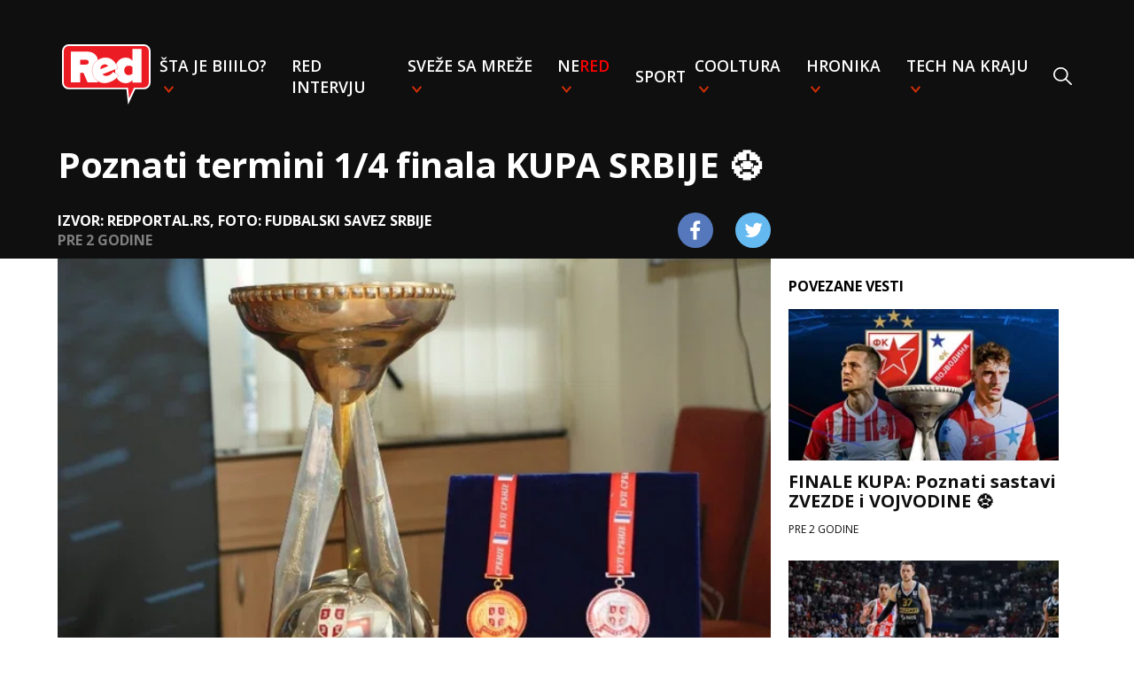

--- FILE ---
content_type: text/html
request_url: https://redportal.pink.rs/sport/93152/poznati-termini-1-4-finala-kupa-srbije
body_size: 5266
content:
<!DOCTYPE html>
<html lang="sr">
<head>
    <!-- Required meta tags -->
    <meta charset="utf-8">
    <meta name="viewport" content="width=device-width, initial-scale=1, shrink-to-fit=no">
    <link rel="icon" href="/assets/favicon.ico" type="image/x-icon">
    <title>Poznati termini 1/4 finala KUPA SRBIJE ⚽ | Red Portal</title>
    <meta name="author" content="Red Portal">
    <meta name="Copyright" content="Red Network"/>
    <meta name="Description" content="Trofej brane crveno-beli"/>
    <meta name="Keywords" content="Novi Pazar, cukaricki, kup srbije, partizan, radnicki, vozdovac, vrsac, zvezda"/>
    <meta name=”news_keywords” content="Novi Pazar, cukaricki, kup srbije, partizan, radnicki, vozdovac, vrsac, zvezda"/>
    <link rel="alternate" href="https://redportal.pink.rs" hreflang="sr-rs"/>
    <link rel="alternate" type="application/rss+xml" title="RedPortal.rs RSS" href="https://redportal.pink.rs/rss-feed">
    <!--    open graph-->
    <meta property="og:site_name" content="RedTV.rs">
    <meta property="og:url" content="https://redportal.pink.rs/sport/93152/poznati-termini-1-4-finala-kupa-srbije">
    <meta property="og:type" content="article">
    <meta property="og:title" content="Poznati termini 1/4 finala KUPA SRBIJE ⚽">
    <meta property="og:description" content="Trofej brane crveno-beli">
    <meta property="og:image" content="https://media.domencms01.com/images/106b8dd9d-bb5b-4aa6-998b-d5a468296dc2/0,0,1000,562/1024">
    <meta property="og:type" content="article"/>
    <meta property="og:image:width" content="1024">
    <meta property="og:image:height" content="576">
    <link rel="canonical" href="https://redportal.pink.rs/sport/93152/poznati-termini-1-4-finala-kupa-srbije"/>
    <!-- DNS prefetch -->
    <link rel="dns-prefetch" href="https://fonts.googleapis.com"/>
    <link rel="dns-prefetch" href="https://ajax.googleapis.com"/>
    <link rel="dns-prefetch" href="https://csi.gstatic.com"/>
    <link rel="dns-prefetch" href="https://fonts.gstatic.com"/>
    <link rel="dns-prefetch" href="https://cdnjs.cloudflare.com"/>
    <!-- CSS -->
    <link rel="stylesheet" type="text/css" href="/assets/css/styles.css?v=30">
    <!-- Google tag (gtag.js) -->
    <script async src="https://www.googletagmanager.com/gtag/js?id=G-5T79LDFME8"></script>
    <script>
        window.dataLayer = window.dataLayer || [];
        function gtag(){dataLayer.push(arguments);}
        gtag('js', new Date());

        gtag('config', 'G-5T79LDFME8');
        gtag('config', 'G-01K1994TY7'); // Combined pink.rs and redportal.pink.rs
    </script>
    <script async src="https://pagead2.googlesyndication.com/pagead/js/adsbygoogle.js?client=ca-pub-4322052459026315" crossorigin="anonymous"></script>
    <!-- (C)2000-2024 Gemius SA - gemiusPrism  / pink.rs/Redportal -->
    <script type="text/javascript">
        var pp_gemius_identifier = '16BFz6LdoYY5XGlog4l_3cR7Ld7WOU9RqEuXYWcRtK3.W7';
        // lines below shouldn't be edited
        function gemius_pending(i) { window[i] = window[i] || function() {var x = window[i+'_pdata'] = window[i+'_pdata'] || []; x[x.length]=Array.prototype.slice.call(arguments, 0);};};
        (function(cmds) { var c; while(c = cmds.pop()) gemius_pending(c)})(['gemius_cmd', 'gemius_hit', 'gemius_event', 'gemius_init', 'pp_gemius_hit', 'pp_gemius_event', 'pp_gemius_init']);
        window.pp_gemius_cmd = window.pp_gemius_cmd || window.gemius_cmd;
        (function(d,t) {try {var gt=d.createElement(t),s=d.getElementsByTagName(t)[0],l='http'+((location.protocol=='https:')?'s':''); gt.setAttribute('async','async');
            gt.setAttribute('defer','defer'); gt.src=l+'://gars.hit.gemius.pl/xgemius.js'; s.parentNode.insertBefore(gt,s);} catch (e) {}})(document,'script');
    </script>
    <!-- twitter -->
    <meta name="twitter:card" content="summary_large_image">
    <meta name="twitter:title" content="Poznati termini 1/4 finala KUPA SRBIJE ⚽">
    <meta name="twitter:description" content="Trofej brane crveno-beli">
    <meta name="twitter:image" content="https://media.domencms01.com/images/106b8dd9d-bb5b-4aa6-998b-d5a468296dc2/0,0,1000,562/676">
    
</head>

<body>
<nav class="singlepage">
    <div class="nav-wrapper">
        <div class="nav-container">
            <ul class="nav">
                <li class="nav-item logo">
                    <a href="/"><img src="/assets/images/red-logo.svg"></a>
                </li>
                <li class="nav-item" id="search">
                    <form action="/pretraga">
                        <input autofocus type="text" id="search-input" name="q" placeholder="Pretraži"/>
                    </form>
                </li>
                <li class="nav-item dropdown">
                    <a href="/stajebiiilo" class="category-link">Šta je biiilo?</a>
                    <div class="dropdown-content">
                        <ul>
                            <li><a href="/srbija">Srbija</a></li>
                            <li><a href="/balkan">Balkan</a></li>
                            <li><a href="/globalno">Globalno</a></li>
                        </ul>
                    </div>
                </li>
                <li class="nav-item"><a href="/red-intervju" class="category-link">RED intervju</a>
                <li class="nav-item dropdown">
                    <a href="/svezesamreze" class="category-link">Sveže sa mreže</a>
                    <div class="dropdown-content">
                        <ul>
                            <li><a href="/viral">Viral</a></li>
                            <li><a href="/mimovanje">Mimovanje</a></li>
                            <li><a href="/neprijatno">NePrijatno</a></li>
                            <li><a href="/fake-news">Fake news</a></li>
                            <li><a href="/teorije-zavere">Teorije zavere</a></li>
                        </ul>
                    </div>
                </li>
                <li class="nav-item dropdown">
                    <a href="/nered" class="category-link">Ne<span class="red">red</span></a>
                    <div class="dropdown-content">
                        <ul>
                            <li><a href="/zadruga">Zadruga</a></li>
                            <li><a href="/bju-ti">Bju-TI</a></li>
                        </ul>
                    </div>
                </li>
                <li class="nav-item"><a href="/sport" class="category-link">Sport</a></li>
                <li class="nav-item dropdown">
                    <a href="/cooltura" class="category-link">Cooltura</a>
                    <div class="dropdown-content">
                        <ul>
                            <li><a href="/muzika">Muzika</a></li>
                            <li><a href="/bookish">Bookish</a></li>
                            <li><a href="/film">Film</a></li>
                            <li><a href="/time-machine">Time-machine</a></li>
                        </ul>
                    </div>
                </li>
                <li class="nav-item dropdown">
                    <a href="/hronika" class="category-link">Hronika</a>
                    <div class="dropdown-content">
                        <ul>
                            <li><a href="/bela-hronika">Bela hronika</a></li>
                            <li><a href="/crna-hronika">Crna hronika</a></li>
                        </ul>
                    </div>
                </li>
                <li class="nav-item dropdown">
                    <a href="/technakraju" class="category-link">Tech na kraju</a>
                    <div class="dropdown-content">
                        <ul>
                            <li><a href="/inspector-gadget">Inspector Gadget</a></li>
                            <li><a href="/pr-dc">PR-DC</a></li>
                        </ul>
                    </div>
                </li>
                <li class="nav-item search-item" onclick="toggleSearch()"><img src="/assets/images/search.svg"/></li>
                <li class="sticky-close" onclick="toggleMenu()">
                    <img src="/assets/images/close_x.svg"/>
                </li>
            </ul>
            <div class="titles singlepage">
                <div class="mobile-header">
                    <img onclick="toggleMenu()" class="nav-button" src="/assets/images/menu.svg"/>
                    <a class="logo" href="/"><img src="/assets/images/red-logo.svg"></a>
                </div>
                <div class="post-title">
                    Poznati termini 1/4 finala KUPA SRBIJE ⚽
                </div>
                <div class="post-details">
                    <div class="source-time">
                        <div class="source">Izvor: redportal.rs, Foto: Fudbalski savez Srbije</div>
                        <div class="time" data-time="2024-03-29T14:02:09.578518+01:00"></div>
                    </div>
                    <div class="share-icons">
                        <a href="https://www.facebook.com/sharer/sharer.php?u=https://redportal.pink.rs/sport/93152/poznati-termini-1-4-finala-kupa-srbije"
                           target="_blank" class="footer-social"><img
                                srcset="/assets/images/facebook.png,
                            /assets/images/facebook@2x.png 2x,
                            /assets/images/facebook@3x.png 3x"
                                src="/assets/images/facebook.png"></a>
                        <a href='https://twitter.com/intent/tweet?text=Poznati termini 1/4 finala KUPA SRBIJE ⚽ https://redportal.pink.rs/sport/93152/poznati-termini-1-4-finala-kupa-srbije'
                           class="footer-social"><img
                                srcset="/assets/images/twitter.png,
                            /assets/images/twitter@2x.png 2x,
                            /assets/images/twitter@3x.png 3x"
                                src="/assets/images/twitter.png"></a>
                    </div>
                </div>

            </div>
        </div>
    </div>
    </div>
</nav>
<div id="fb-root"></div>
<script async defer crossorigin="anonymous"
        src="https://connect.facebook.net/en_US/sdk.js#xfbml=1&version=v3.3"></script>
<div class="content singlepage">
    <div class="post-content">
        <img class="featured-image" src="https://media.domencms01.com/images/106b8dd9d-bb5b-4aa6-998b-d5a468296dc2/0,0,1000,562/676"/>
        <div class="subtitle">Trofej brane crveno-beli</div>
        <p>Fudbalsko prvenstvo Srbije polako ulazi u završnu fazu, a sada je poznato kada će se igrati završnica <em>Kupa Srbije</em>. <strong>Utakmice 1/4 finala Kupa Srbije biće odigrane 10. i 11. aprila, saopštio je danas<em> Fudbalski savez Srbije</em>.</strong></p><div id="midasWidget__11023"></div><script async src="https://cdn2.midas-network.com/Scripts/midasWidget-18-1685-11023.js"></script><p><em>Partizan</em> i <em>Voždvoca </em>će odigrati prvi meč 10. aprila u 15 č. a domaćini su crno-beli. Ovu fazu će zatvoriti <em>Radnički</em> i <em>Novi Pazar</em> 11. aprila od 16 č. u Kragujevcu.</p><p>U međuvremenu svoje mečeve će odigrati <em>Zvezda </em>i <em>Vršac</em>, kao i <em>Čukarički </em>i <em>Vojvodina</em>.</p><p>Trofej u <em>Kupu Srbije</em> brani<em> Crvena zvezda</em>.</p><div class='suggested row'><div class='col-lg-2 col-md-2 col-sm-3 col-3 centered'><div class='item-img'><img class='img-fluid' src='https://media.domencms01.com/images/10169bf02-6e60-48f3-a8e5-caf45d591134/0,0,1080,1080/160' alt=''></div></div><div class='col-lg-10 col-md-10 col-sm-9 col-9 centered'><div class='item-wrapper'><div class='read-more'>pročitajte još</div><a href=/vesti/93119/crvena-zvezda-veceras-gostuje-realu class='item-title'><h2>CRVENA ZVEZDA večeras gostuje Realu 🏀</h2></a></div></div></div><div class='suggested row'><div class='col-lg-2 col-md-2 col-sm-3 col-3 centered'><div class='item-img'><img class='img-fluid' src='https://media.domencms01.com/images/12ad1a24a-56b1-49f6-9083-d8d25c24b885/1130,0,5290,4160/160' alt=''></div></div><div class='col-lg-10 col-md-10 col-sm-9 col-9 centered'><div class='item-wrapper'><div class='read-more'>pročitajte još</div><a href=/vesti/93116/celnici-fk-partizan-molili-aleksandra-vucica-za-pomoc class='item-title'><h2>Čelnici FK PARTIZAN molili ALEKSANDRA VUČIĆA za pomoć 🙏🏻</h2></a></div></div></div><div class='suggested row'><div class='col-lg-2 col-md-2 col-sm-3 col-3 centered'><div class='item-img'><img class='img-fluid' src='https://media.domencms01.com/images/12cbb5c20-aa41-4a78-8b47-21968b468b92/0,0,811,811/160' alt=''></div></div><div class='col-lg-10 col-md-10 col-sm-9 col-9 centered'><div class='item-wrapper'><div class='read-more'>pročitajte još</div><a href=/vesti/91597/zvezda-dominirala-u-svakom-aspektu-derbija class='item-title'><h2>ZVEZDA DOMINIRALA u svakom aspektu DERBIJA ⚽</h2></a></div></div></div><p>Autor: redportal.rs</p>
        <div class="tags">
            <p class="tag"><a href="/tagovi?t=Novi+Pazar"><span>#</span>Novi Pazar</a></p><p class="tag"><a href="/tagovi?t=cukaricki"><span>#</span>cukaricki</a></p><p class="tag"><a href="/tagovi?t=kup+srbije"><span>#</span>kup srbije</a></p><p class="tag"><a href="/tagovi?t=partizan"><span>#</span>partizan</a></p><p class="tag"><a href="/tagovi?t=radnicki"><span>#</span>radnicki</a></p><p class="tag"><a href="/tagovi?t=vozdovac"><span>#</span>vozdovac</a></p><p class="tag"><a href="/tagovi?t=vrsac"><span>#</span>vrsac</a></p><p class="tag"><a href="/tagovi?t=zvezda"><span>#</span>zvezda</a></p>
        </div>
        <div id="midasWidget__11022"></div>
        <script async src="https://cdn2.midas-network.com/Scripts/midasWidget-18-1684-11022.js"></script>
        <div class="lwdgt" data-wid="272"></div>
    </div>
    <div class="sidebar">
        <div class="related-news">
            <div class="related-header">POVEZANE VESTI</div>
            <div class="related-content">
                    <a class="related-post" href="/sport/97000/finale-kupa-poznati-sastavi-zvezde-i-vojvodine">
                        <picture>
                            <source srcset="https://media.domencms01.com/images/1fd95b07a-1525-4208-8759-46636541ee2c/0,280,1080,887/250"
                                    media="(min-width: 1150px)"/>
                            <img src="https://media.domencms01.com/images/1fd95b07a-1525-4208-8759-46636541ee2c/0,0,1080,1080/90"/>
                        </picture>
                        <div class="text">
                            <div class="title">FINALE KUPA: Poznati sastavi ZVEZDE i VOJVODINE ⚽</div>
                            <p class='time' data-time="2024-05-21T19:23:20+02:00"></p>
                        </div>
                    </a>
                    <a class="related-post" href="/sport/96524/prvi-cin-finala-aba-lige-pripao-zvezdi">
                        <picture>
                            <source srcset="https://media.domencms01.com/images/18954fbc9-67ad-4f8f-b3fd-b7dd2fb30c92/0,0,6240,3510/250"
                                    media="(min-width: 1150px)"/>
                            <img src="https://media.domencms01.com/images/18954fbc9-67ad-4f8f-b3fd-b7dd2fb30c92/0,0,4160,4160/90"/>
                        </picture>
                        <div class="text">
                            <div class="title">PRVI ČIN finala ABA LIGE pripao ZVEZDI 🏀</div>
                            <p class='time' data-time="2024-05-14T01:11:13+02:00"></p>
                        </div>
                    </a>
                    <a class="related-post" href="/sport/95852/kadeti-zvezde-deklasirali-partizan-sa-4-0">
                        <picture>
                            <source srcset="https://media.domencms01.com/images/1ea62598e-20b8-4e9f-b556-4547279f5fe0/0,0,1080,607/250"
                                    media="(min-width: 1150px)"/>
                            <img src="https://media.domencms01.com/images/1ea62598e-20b8-4e9f-b556-4547279f5fe0/0,0,737,737/90"/>
                        </picture>
                        <div class="text">
                            <div class="title">Kadeti ZVEZDE deklasirali PARTIZAN sa 4:0 ⚽</div>
                            <p class='time' data-time="2024-05-02T18:03:34+02:00"></p>
                        </div>
                    </a>
                    <a class="related-post" href="/sport/100294/zvezda-pobedila-zenit-i-osvojila-kup-prijateljstva">
                        <picture>
                            <source srcset="https://media.domencms01.com/images/1c01484d3-9b53-424e-af7e-e516e1af7621/0,0,6000,3375/250"
                                    media="(min-width: 1150px)"/>
                            <img src="https://media.domencms01.com/images/1c01484d3-9b53-424e-af7e-e516e1af7621/0,0,4000,4000/90"/>
                        </picture>
                        <div class="text">
                            <div class="title">ZVEZDA pobedila ZENIT i osvojila KUP PRIJATELJSTVA ⚪🔴⚽</div>
                            <p class='time' data-time="2024-07-08T21:09:44+02:00"></p>
                        </div>
                    </a>
                    <a class="related-post" href="/sport/100283/zvezda-potpisala-supertalentovanog-andreja-kostica-na-4-sezone">
                        <picture>
                            <source srcset="https://media.domencms01.com/images/189879905-e276-478d-a0a7-e001233422c3/0,650,6240,4160/250"
                                    media="(min-width: 1150px)"/>
                            <img src="https://media.domencms01.com/images/189879905-e276-478d-a0a7-e001233422c3/924,0,5084,4160/90"/>
                        </picture>
                        <div class="text">
                            <div class="title">ZVEZDA potpisala SUPERTALENTOVANOG Andreja KOSTIĆA na 4 sezone! 🏀⚪🔴</div>
                            <p class='time' data-time="2024-07-08T17:23:51+02:00"></p>
                        </div>
                    </a>
                    <a class="related-post" href="/sport/99733/nista-od-nemanje-radonjica-i-crvene-zvezde">
                        <picture>
                            <source srcset="https://media.domencms01.com/images/13d8abd63-febe-47f3-9054-da30ed15010e/0,0,6000,3375/250"
                                    media="(min-width: 1150px)"/>
                            <img src="https://media.domencms01.com/images/13d8abd63-febe-47f3-9054-da30ed15010e/0,0,4000,4000/90"/>
                        </picture>
                        <div class="text">
                            <div class="title">NIŠTA od Nemanje RADONJIĆA i CRVENE ZVEZDE!? ⚽</div>
                            <p class='time' data-time="2024-07-02T13:42:11+02:00"></p>
                        </div>
                    </a>
            </div>
        </div>
    </div>
</div>

<footer id="footer">
    <div class="footer">
        <img src="/assets/images/red-logo.svg" class="logo">
        <div class="rights">Copyright © 2020 RedTV. Sva prava zadržana.</div>
        <div class="links">
            <a href="/kontakt" class="link">Kontakt</a>
            <a href="/marketing" class="link">Marketing</a>
            <a href="/impressum" class="link">Impressum</a>
            <a href="/uslovi-koriscenja" class="link">Uslovi korišćenja</a>
            <a href="/pisite-nam" class="link">Pišite nam</a>
        </div>
        <ul class="social-links">
            <li class="fb">
                <a href="https://www.facebook.com/redportal.rs" target="_blank" class="footer-social"><img srcset="/assets/images/facebook.png,
                                                                            /assets/images/facebook@2x.png 2x,
                                                                            /assets/images/facebook@3x.png 3x"
                                                                                                           src="/assets/images/facebook.png"></a>
            </li>
            <li class="instagram">
                <a href="https://www.instagram.com/redportal.rs" target="_blank" class="footer-social"><img srcset="/assets/images/instagram.png,
                                                                            /assets/images/instagram@2x.png 2x,
                                                                            /assets/images/instagram@3x.png 3x"
                                                                                                        src="/assets/images/instagram.png"></a>
            </li>
            <li class="youtube">
                <a href="https://www.youtube.com/channel/UCUJ7oq9fDu9msk7vZlp0t1g" target="_blank" class="footer-social"><img
                        srcset="/assets/images/youtube.png,
                        /assets/images/youtube@2x.png 2x,
                        /assets/images/youtube@3x.png 3x"
                        src="/assets/images/youtube.png"></a>
            </li>
            <li class="twitter">
                <a href="https://twitter.com/redportalrs" target="_blank" class="footer-social"><img srcset="/assets/images/twitter.png,
                                                                            /assets/images/twitter@2x.png 2x,
                                                                            /assets/images/twitter@3x.png 3x"
                                                                                                      src="/assets/images/twitter.png"></a>
            </li>
        </ul>
    </div>
</footer>
<!-- Scripts -->
<script src="/assets/js/moment-with-locales.min.js?v=1"></script>
<script src="/assets/js/script.js?v=6"></script>
<script src="/assets/js/post_script.js?v=3"></script>
<script async src="https://sharemedia.rs/lw.js"></script>

</body>
</html>


--- FILE ---
content_type: text/html; charset=utf-8
request_url: https://www.google.com/recaptcha/api2/aframe
body_size: 269
content:
<!DOCTYPE HTML><html><head><meta http-equiv="content-type" content="text/html; charset=UTF-8"></head><body><script nonce="cRZlC1mUvzv65ZZGiDDzRg">/** Anti-fraud and anti-abuse applications only. See google.com/recaptcha */ try{var clients={'sodar':'https://pagead2.googlesyndication.com/pagead/sodar?'};window.addEventListener("message",function(a){try{if(a.source===window.parent){var b=JSON.parse(a.data);var c=clients[b['id']];if(c){var d=document.createElement('img');d.src=c+b['params']+'&rc='+(localStorage.getItem("rc::a")?sessionStorage.getItem("rc::b"):"");window.document.body.appendChild(d);sessionStorage.setItem("rc::e",parseInt(sessionStorage.getItem("rc::e")||0)+1);localStorage.setItem("rc::h",'1769914384204');}}}catch(b){}});window.parent.postMessage("_grecaptcha_ready", "*");}catch(b){}</script></body></html>

--- FILE ---
content_type: application/javascript
request_url: https://redportal.pink.rs/assets/js/post_script.js?v=3
body_size: 1209
content:
let players=document.getElementsByClassName("video-js");for(let t=0;t<players.length;t++){new Player(players[t].id).init()}let pollToken="";function initPoll(){const t=document.getElementById("poll");if(null!=document.getElementById("poll")){const e=t.dataset.poll;let i=new XMLHttpRequest;i.onreadystatechange=function(){if(i.readyState===XMLHttpRequest.DONE&&200===i.status){let t=JSON.parse(i.responseText);pollToken=t.token,loadPollData(t)}},i.open("GET","https://api.domencms01.com/poll/"+e,!0),i.send()}}function loadPollData(t){if(t.active){let e,i='<div class="polls-wrapper">';for(i+="<h2>"+t.title+"</h2>",i+='<div class="divider"></div><form action="#" class="flex-container column">',e=0;e<t.options.length;e++){i+='<div class="radio-wrapper flex-item"><input type="radio" id="'+e+'" name="poll-option" value="'+e+'"><label for="'+e+'">'+t.options[e]+"</label></div>"}i+='</form><div class="divider"></div><button onclick="vote()" class="btn-poll">'+t.action+"</button></div>",document.getElementById("poll").innerHTML=i}else document.getElementById("poll").innerHTML="<div class='success-message'><h2>"+t.message+"</h2></div>"}function vote(){let t=document.querySelector('input[name="poll-option"]:checked');if(t){let e=new XMLHttpRequest;e.onreadystatechange=function(){e.readyState===XMLHttpRequest.DONE&&(document.getElementById("poll").innerHTML="<div class='success-message'><h2>Hvala Vam što ste glasali!</h2></div>")},e.open("POST","https://api.domencms01.com/poll/vote/"+pollToken),e.setRequestHeader("Content-Type","application/json; charset=utf-8"),e.send(JSON.stringify({option:parseInt(t.value)}))}}function Player(t){this.id=t,this.init=function(){this.player=videojs(this.id);let e={id:t,adTagUrl:"https://googleads.g.doubleclick.net/pagead/ads?client=ca-video-pub-5016155138623826&slotname=adxp_pink.rs_video&ad_type=video_text_image&description_url=http%3A%2F%2Fpink.rs%2F&max_ad_duration=30000&videoad_start_delay=0&vpmute=0&vpa=0"};this.player.ima(e);let i=document.getElementById(t+"_html5_api");(navigator.userAgent.match(/iPad/i)||navigator.userAgent.match(/Android/i))&&i.hasAttribute("controls")&&i.removeAttribute("controls"),this.startEvent="click",(navigator.userAgent.match(/iPhone/i)||navigator.userAgent.match(/iPad/i)||navigator.userAgent.match(/Android/i))&&(this.startEvent="touchend"),this.wrapperDiv=document.getElementById(this.id),this.boundInitAdDisplayContainer=this.initAdDisplayContainer.bind(this),this.wrapperDiv.addEventListener(this.startEvent,this.boundInitAdDisplayContainer)},this.initAdDisplayContainer=function(){this.player.ima.initializeAdDisplayContainer(),this.wrapperDiv.removeEventListener(this.startEvent,this.boundInitAdDisplayContainer)}}initPoll();